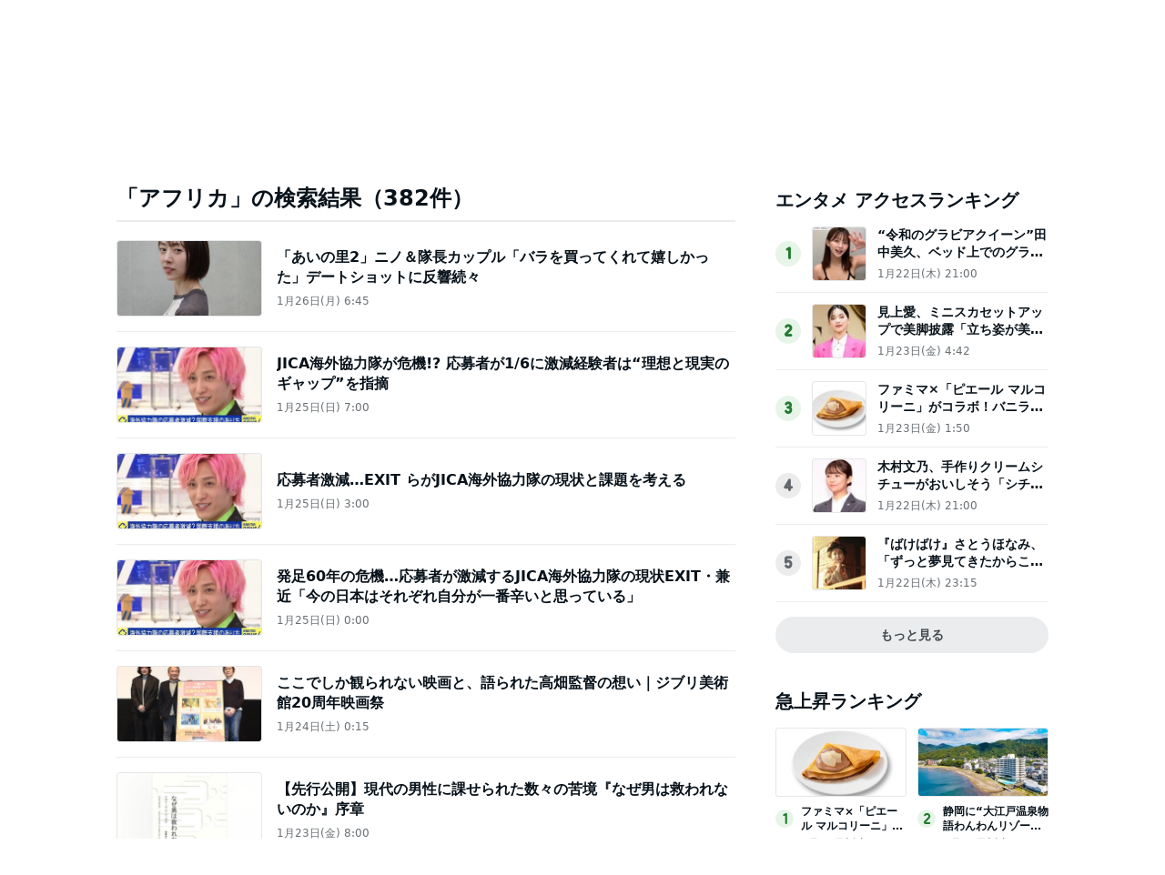

--- FILE ---
content_type: text/html; charset=utf-8
request_url: https://www.google.com/recaptcha/api2/aframe
body_size: 267
content:
<!DOCTYPE HTML><html><head><meta http-equiv="content-type" content="text/html; charset=UTF-8"></head><body><script nonce="C9JVpoO8CA2Yhq7a9NW1ug">/** Anti-fraud and anti-abuse applications only. See google.com/recaptcha */ try{var clients={'sodar':'https://pagead2.googlesyndication.com/pagead/sodar?'};window.addEventListener("message",function(a){try{if(a.source===window.parent){var b=JSON.parse(a.data);var c=clients[b['id']];if(c){var d=document.createElement('img');d.src=c+b['params']+'&rc='+(localStorage.getItem("rc::a")?sessionStorage.getItem("rc::b"):"");window.document.body.appendChild(d);sessionStorage.setItem("rc::e",parseInt(sessionStorage.getItem("rc::e")||0)+1);localStorage.setItem("rc::h",'1769420574300');}}}catch(b){}});window.parent.postMessage("_grecaptcha_ready", "*");}catch(b){}</script></body></html>

--- FILE ---
content_type: application/javascript; charset=utf-8
request_url: https://fundingchoicesmessages.google.com/f/AGSKWxX8icufGOZ92mVemTmf9yhiisL6BRUSIaPvgdrJ2YjCy1HVOTOkf-qqO8uoxzYCLatMNhvdkC9haJ6VQXyLgujnHBNPJsSYeZrfMGD8YtVsGX5m34XFjrzhqpy_PPax43MTqZ1t2kQflVTpGPWhVQICnQxa9zyTjOrAsjjvhiYs5KKpqqtW4VNxwx2p/_/ad2-728-/scripts/ad_/boomad./adsico._100x480_
body_size: -1290
content:
window['318ee524-07f0-455b-9ddf-6a18c989a57f'] = true;